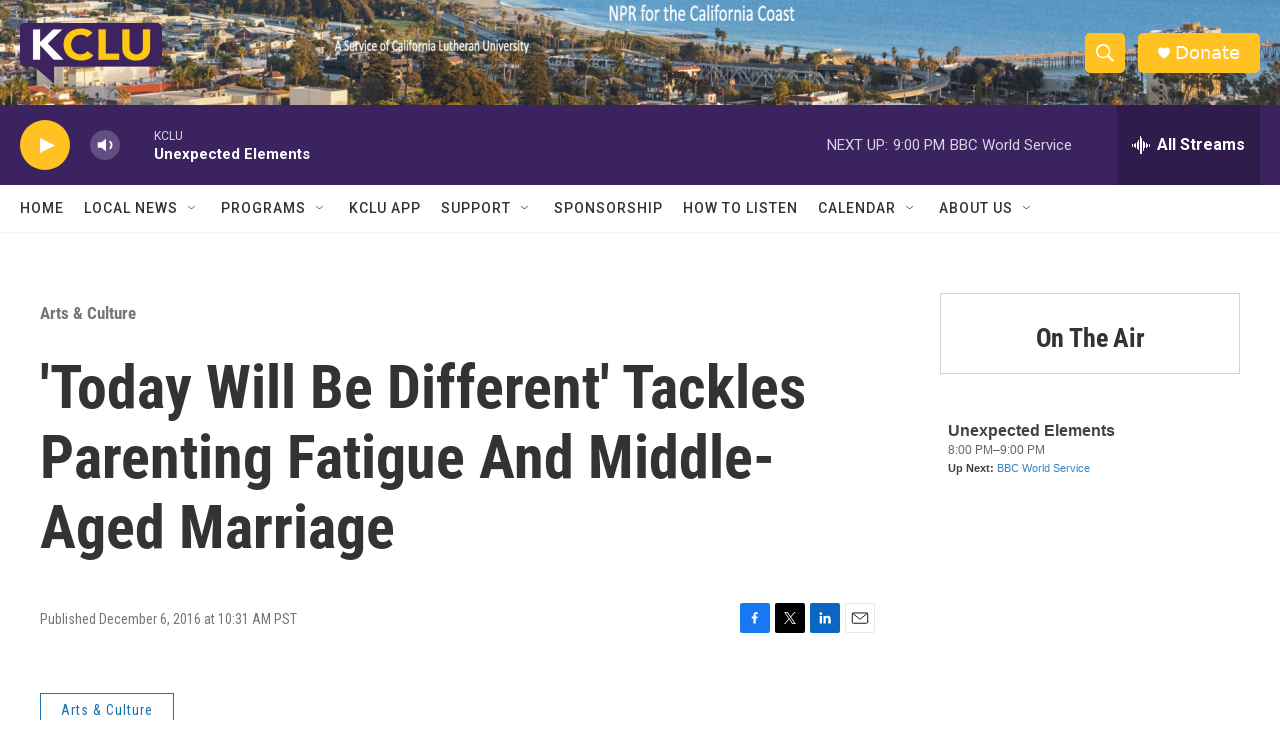

--- FILE ---
content_type: text/html; charset=utf-8
request_url: https://www.google.com/recaptcha/api2/aframe
body_size: 264
content:
<!DOCTYPE HTML><html><head><meta http-equiv="content-type" content="text/html; charset=UTF-8"></head><body><script nonce="AgiNeVy1rm1I2by29ibOAg">/** Anti-fraud and anti-abuse applications only. See google.com/recaptcha */ try{var clients={'sodar':'https://pagead2.googlesyndication.com/pagead/sodar?'};window.addEventListener("message",function(a){try{if(a.source===window.parent){var b=JSON.parse(a.data);var c=clients[b['id']];if(c){var d=document.createElement('img');d.src=c+b['params']+'&rc='+(localStorage.getItem("rc::a")?sessionStorage.getItem("rc::b"):"");window.document.body.appendChild(d);sessionStorage.setItem("rc::e",parseInt(sessionStorage.getItem("rc::e")||0)+1);localStorage.setItem("rc::h",'1765601566456');}}}catch(b){}});window.parent.postMessage("_grecaptcha_ready", "*");}catch(b){}</script></body></html>

--- FILE ---
content_type: application/javascript
request_url: https://composer.nprstations.org/widgets/src/whatson.js
body_size: 4366
content:
/**
 *  Source for the Daily and Weekly Widgets
 *  Both of these widgets are rendered via the custom whatsOn Jquery plugin which is implemented via this script
 */
;
(function ($, window, document, undefined) {

  /*
   === Begin async caching functions ===
   Asynchronous Caching Code
   The below code seems to be a direct copy of the code from https://learn.jquery.com/code-organization/deferreds/examples/
   This code ensures that multiple requests are not made for loading the same data/resource.

   Generic cache factory (below)
   One promise is cached per URL.
   If there is no promise for the given URL yet, then a deferred is created and the request is issued.
   If it already exists, however, the callback is attached to the existing deferred.
   */
  $.cacheFactory = function (request) {
    var cache = {};
    return function (key, callback) {
      if (!cache[ key ]) {
        cache[ key ] = $.Deferred(function (defer) {
          request(defer, key);
        }).promise();
      }
      return cache[ key ].done(callback);
    };
  };

  // Every call to $.cacheFactory will create a cache respository and return a cache retrieval function
  $.template = $.cacheFactory(function (defer, url) {
    $.ajax({
      url: url,
      data: $.template.params,
      dataType: 'jsonp',
      success: defer.resolve,
      error: defer.reject,
      complete: defer.always
    });
  });
  // === End async caching functions


  // This function handles rendering template markup and data
  $.renderTemplate = function (data, elem, options) {
    var label = ( !options.label ) ? elem.addClass('whatson-hidden') : '';
    return elem.empty().append(data) && label;
  };

  // Handles error message display
  $.errorMessage = function (elem) {
    return elem.append('error');
  };


  /*
    === Begin .whatsOn plugin functions ===
    The following functions create a jquery plugin which can be executed on a JQuery element to render the whatson widget
    The .whatsOn() functions are added to $.fn in order to create this plugin
      - see https://learn.jquery.com/plugins/basic-plugin-creation/
  */
  $.fn.whatsOn = function (options) {

    // Do not initialize the widget if it has already been initialized, or if the station param is missing
    if (this.data('whatson-init') || !options.station) {
      return;
    }
    this.data('whatson-init', true); // widget-initialized flag


    options = $.extend({}, $.fn.whatsOn.options, options);

    // Force fix the old widget calls that do not use iframes.
    if (options.env == 'https://composer.nprstations.org') options.env = 'https://api.composer.nprstations.org/v1';

    $.fn.whatsOn.env = options.env;// Determines which API request URL to use

    // Add CSS stylesheet
    var css = document.createElement('link');
    css.setAttribute('rel', 'stylesheet');
    css.setAttribute('type', 'text/css');
    css.setAttribute('href', options.assets + '/widgets/css/v2.css');
    document.getElementsByTagName('head')[0].appendChild(css);


    /*
     Return the plugin object
     When you filter elements with a selector ($('.myclass')), it can match more than only one element.
     With each, you iterate over all matched elements and your code is applied to all of them.
    */
    return this.each( function () {// BEGIN Return the plugin.

      var elem = options.elem = $(this);
      var ucs = options.station;
      var schedule = options.schedule;
      var times = options.times;
      var next = options.next;
      var show_song = options.show_song || null;
      var display_style = options.style || null;
      var request_url;

      // The buy links
      var hide_itunes = options.hide_itunes || null;
      var hide_amazon = options.hide_amazon || null;
      var hide_arkiv = options.hide_arkiv || null;

      if (!options.affiliates) options.affiliates = {};
      if (options.itunes) options.affiliates.itunes = options.itunes;
      if (options.amazon) options.affiliates.amazon = options.amazon;
      if (options.arkiv)  options.affiliates.arkiv = options.arkiv;

      elem.addClass('whatson-wrap');// Add widget class

      $("body").attr('id', 'nprds_widget'); // Add an ID to the body of the document

      // Ensure that the moment() JS plugin is available, if not, then add and load it (http://momentjs.com/docs/)
      if (!window.moment) {
        $.getScript('https://composer.nprstations.org/widgets/js/moment.isocalendar.js').done(function (script) {
          builder();// Build plugin function (see below)
        });
      } else {
        builder();// Build plugin function (see below)
      }


      // This function builds the plugin, it does all of the setup required
      function builder() {// BEGIN build plugin function

        // Set the date/range for the widget header.  If its the daily widget use a date, for the weekly widget use a range
        var req_date = ( options.schedule === 'week' )
          ? moment().isoday(1).format('YYYY-MM-DD') + ',' + moment().isoday(7).format('YYYY-MM-DD')
          : moment().format('YYYY-MM-DD');

        request_url = $.fn.whatsOn.env + '/widget/' + ucs + '/' + schedule;

        $.template.params = {
          format: 'jsonp',
          date: req_date,
          times: times,
          show_song: show_song || null,
          style: display_style || null,
          hide_itunes: hide_itunes || null,
          hide_amazon: hide_amazon || null,
          hide_arkiv: hide_arkiv || null,
          itunes: options.affiliates.itunes || null,
          amazon: options.affiliates.amazon || null,
          arkiv: options.affiliates.arkive || null
        };

        // Pull out empty fields
        if (!$.template.params.itunes) delete $.template.params.itunes;
        if (!$.template.params.amazon) delete $.template.params.amazon;
        if (!$.template.params.arkiv)  delete $.template.params.arkiv;
        if (!$.template.params.show_song)  delete $.template.params.show_song;
        if (!$.template.params.style)  delete $.template.params.style;
        if (!$.template.params.hide_itunes)  delete $.template.params.hide_itunes;
        if (!$.template.params.hide_amazon)  delete $.template.params.hide_amazon;
        if (!$.template.params.hide_arkiv)   delete $.template.params.hide_arkiv;

        // force now playing to an uncached request
        if (schedule === 'now') request_url = request_url + '?bust=' + ~~(Math.random() * 1E9);

        /*
         $.template(request_url) = Request widget data (from cache or a new request), uses cacheFactory (see code at the top of this script)
         When the data has been received, handle the construction and rendering of the HTML
        */
        $.when( $.template(request_url) ).done( function (data) {

          $.renderTemplate(data, elem, options);

          // Set up the widget header
          if (schedule === 'week') {
            var week_of = moment().isoday(1).format('[Week of] MMMM Do, YYYY');
            $.fn.whatsOn.header(elem, week_of, options);
          }
          if (schedule === 'day') {
            var day_date = moment().format('dddd, MMMM Do, YYYY');
            $.fn.whatsOn.header(elem, day_date, options);
          }

          // Add a handler for when an Itunes link is clicked
          $('.itunes-link').on('click', function (e) { // BEGIN itunes link click handler

            e.preventDefault();// If this method is called, the default action of the event will not be triggered.

            var searchUrl = $(this).attr('href').split('?');
            var forwardTo = '';
            var searchPairs = searchUrl[1].split('&');
            var searchTerms = '';
            var affiliate = '';

            $.each(searchPairs, function (key, value) {
              var pairs = value.split('=');
              if (pairs[0] == 'at') {
                affiliate = pairs[1];
              }
              else {
                searchTerms = searchTerms + ' ' + pairs[1];
              }
            });

            $.ajax({
              url: window.location.protocol + '//itunes.apple.com/WebObjects/MZStoreServices.woa/ws/wsSearch?entity=musicTrack&country=US&term=${searchTerms}&at${affiliate}&limit=1&callback=?',
              type: 'GET',
              dataType: 'jsonp',
              success: function (data) {
                console.log('data', data)
                if (data.resultCount > 0) {
                  if (data.results[0].collectionViewUrl) {
                    forwardTo = data.results[0].collectionViewUrl;
                  }
                  else {
                    forwardTo = data.results[0].artistViewUrl;
                  }
                }
                else {
                  forwardTo = 'https://itunes.apple.com/us/';
                }
                window.open(forwardTo, 'itunes');
              },
              error: function (err) {
                console.log('err', err);
                console.log(err);
                window.open('https://itunes.apple.com/us/', 'itunes');
              }
            });
          });// END itunes link click handler

          $.fn.whatsOn.collapse();

        }).always(function () {
          if (schedule === 'now') {
            setTimeout(builder, 60000);
          }
        }).fail(function () {
          $.errorMessage(elem);
        });

      }// END build plugin function

    });// END return the plugin
  };


  // Expand/collapse episode detail - This widgets allows for you to expand an episode to view it's playlist and episode notes.
  $.fn.whatsOn.collapse = function () {
    $('.playlist-controls').on('click.whatsOn', function () {
      $(this).toggleClass('opener');
      $(this).parent().find('.dailyPlaylist').toggle();
    });
    $('.notes-controls').on('click.whatsOn', function () {
      $(this).toggleClass('opener');
      $(this).parent().find('.episodeNotes').toggle();
    });
  };


  // Construct header and setup events handler for the next/previous link
  $.fn.whatsOn.header = function (elem, date, options) {
    var nav_control_prev = '<td class="whatson-prev arrow-left"><a class="hidden" href="#">Previous</a></td>';
    var nav_control_next = '<td class="whatson-next arrow-right"><a class="hidden" href="#">Next</a></td>';
    var header_nav = [
      '<table id="whatson-header" width="100%" border="0" cellspacing="0" cellpadding="0">',
        '<tr>' + nav_control_prev + '<td class="whatson-date">' + date + '</td>' + nav_control_next + '</tr>',
      '</table>'
    ].join('');
    elem.prepend(header_nav);

    // Events handler for navigational next/previous links
    $(elem).find('.whatson-prev, .whatson-next').on('click', options, $.fn.whatsOn.nav);
  };


  // This is the event handler for the widget's next/previous links
  $.fn.whatsOn.nav = function (e) {// BEGIN next/previous date/date-range handler

    e.preventDefault();

    var widget = e.data.elem;
    var header = '.whatson-header';
    var date_header = '.whatson-date';
    var content = '.whatson-content';
    var direction = ( $(e.currentTarget).is('.whatson-next') ) ? 'next' : 'prev';
    var current_date = widget.find(date_header).text();
    var moment_date = moment(current_date, 'dddd, MMMM D YYYY');
    var station = e.data.station;
    var schedule = e.data.schedule;
    var affiliates = e.data.affiliates;
    var full_week_date = current_date.replace('Week of ', '');
    var request_url;
    var options = {}; // Configuration

    // Configure buy links for songs within episodes
    if (affiliates.itunes) options.itunes = affiliates.itunes;
    if (affiliates.amazon) options.amazon = affiliates.amazon;
    if (affiliates.arkiv) options.arkiv = affiliates.arkiv;
    if (e.data.hide_itunes) options.hide_itunes = e.data.hide_itunes;
    if (e.data.hide_amazon) options.hide_amazon = e.data.hide_amazon;
    if (e.data.hide_arkiv)  options.hide_arkiv = e.data.hide_arkiv;

    if (e.data.show_song) options.show_song = e.data.show_song;// Display song meta data

    if (e.data.style) options.style = e.data.style;// Which template is being used


    // This function updates the display after a new request is made
    var updater = function (request_url, update_header) {

      $('.opener, .closer').off('.whatsOn'); // Disable event handlers

      $.when( $.template(request_url) ).done( function (data) { // After the request, update the display
        widget.find(header)
          .remove().end()
          .find(date_header).html(update_header).end()
          .find(content).replaceWith(data);

        $.fn.whatsOn.collapse();
      });

    };

    if (direction === 'next') { // The 'next' link was clicked

      var next_from_current = moment(full_week_date, 'MMMM D YYYY').add('d', 7);

      // Set the next date/date-range.  If its the daily widget use a date, for the weekly widget use a range
      var next_api = ( schedule === 'week' )
        ? '?date=' + next_from_current.isoday(1).format('YYYY-MM-DD')
        + ',' + next_from_current.isoday(7).format('YYYY-MM-DD')
        : '?date=' + moment_date.add('d', 1).format('YYYY-MM-DD');
      var next_header = ( schedule === 'week' )
        ? moment(next_from_current, 'MMMM D YYYY').isoday(1).format('[Week of] MMMM Do, YYYY')
        : moment_date.format('dddd, MMMM Do, YYYY');

      request_url = $.fn.whatsOn.env + '/widget/' + station + '/' + schedule + next_api;

      $.template.params = $.extend({ format: 'jsonp' }, options);

      updater(request_url, next_header);// Go ahead and update the display to be the 'next' date/date-range

    } else {

      // Set the previous date/date-range.  If its the daily widget use a date, for the weekly widget use a range
      var prev_from_current = moment(full_week_date, 'MMMM D YYYY').subtract('d', 7);
      var prev_api = ( schedule === 'week' )
        ? '?date=' + prev_from_current.isoday(1).format('YYYY-MM-DD')
        + ',' + prev_from_current.isoday(7).format('YYYY-MM-DD')
        : '?date=' + moment_date.subtract('d', 1).format('YYYY-MM-DD');
      var prev_header = ( schedule === 'week' )
        ? moment(prev_from_current, 'MMMM D YYYY').isoday(1).format('[Week of] MMMM Do, YYYY')
        : moment_date.format('dddd, MMMM Do, YYYY');

      $.template.params = $.extend({ format: 'jsonp' }, options);

      request_url = $.fn.whatsOn.env + '/widget/' + station + '/' + schedule + prev_api;

      updater(request_url, prev_header);// Go ahead and update the display to be the 'previous' date/date-range
    }

  };// END next/previous date/date-range handler

  // Default widget options
  $.fn.whatsOn.options = {
    schedule: 'now',
    label: true,
    env: 'https://api.composer.nprstations.org/v1',
    assets: 'https://composer.nprstations.org',
    affiliate: {},
    times: true,
    next: true
  };

  // === End .whatsOn plugin functions ===

})(jQuery, window, document);

--- FILE ---
content_type: text/javascript; charset=utf-8
request_url: https://api.composer.nprstations.org/v1/widget/558c1842e1c897dfd889bb16/now?bust=36819392&callback=jQuery17204458063008327029_1765601565301&format=jsonp&date=2025-12-13&times=true&_=1765601565721
body_size: 301
content:
/**/ typeof jQuery17204458063008327029_1765601565301 === 'function' && jQuery17204458063008327029_1765601565301("<!--NOW PLAYING WIDGET --><div class=\"whatson-block\"><div class=\"whatson-program\"><div class=\"whatson-programName\">Unexpected Elements</div><span>8:00 PM&#8211;9:00 PM</span></div><p><b>Up Next: </b><a href=\"http://www.bbc.co.uk/worldserviceradio\" target=\"_blank\">BBC World Service</a></p></div>");